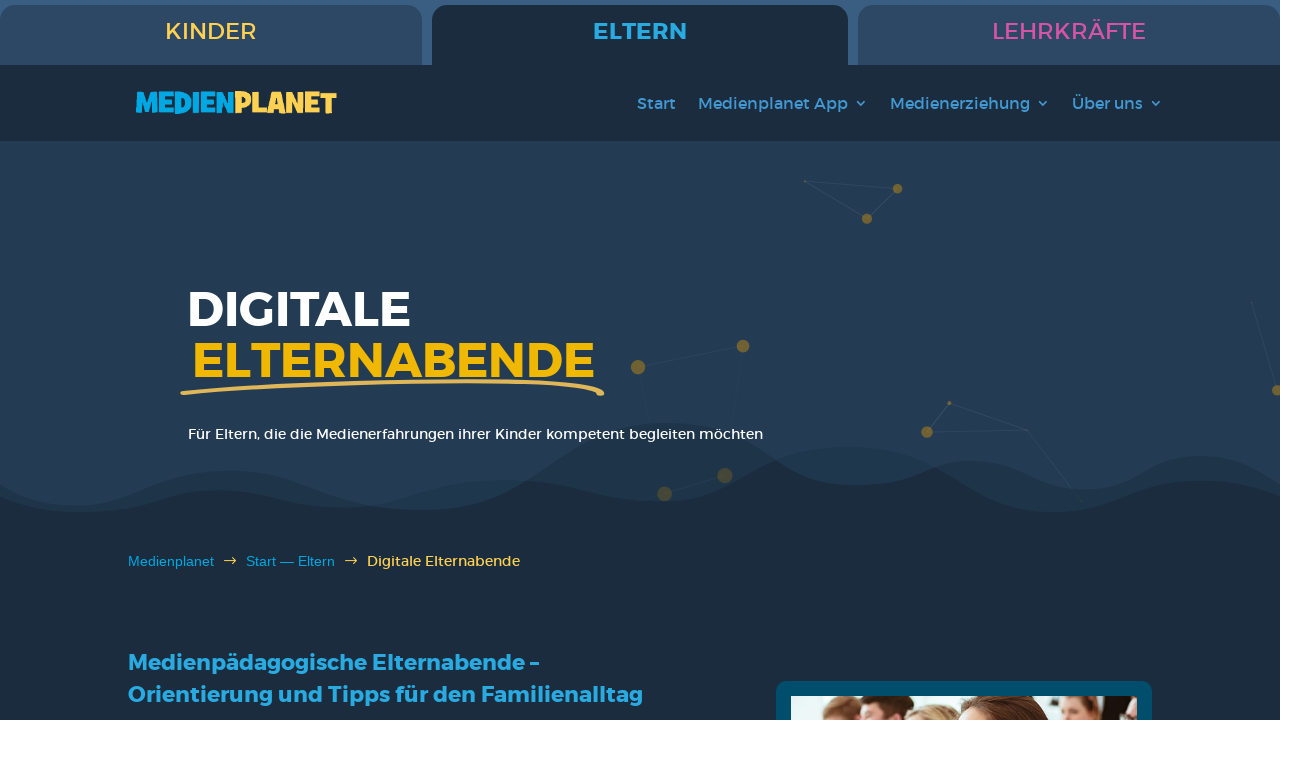

--- FILE ---
content_type: text/css
request_url: https://medienplanet.de/wp-content/et-cache/31/et-core-unified-31.min.css?ver=1769647391
body_size: 639
content:
.lwp-hide-mobile-menu.et_pb_menu .et_pb_menu__menu,.lwp-hide-mobile-menu.et_pb_fullwidth_menu .et_pb_menu__menu{display:flex!important}.lwp-hide-mobile-menu .et_mobile_nav_menu{display:none}.et_mobile_nav_menu:before{content:'MENU';font-size:6px;position:absolute!important;top:4px;right:40px;color:#1a2c3d}.responsive-iframe{position:relative;width:100%;padding-bottom:62.5%}.button-icon-right{background:#58B12B}#page-container .et-l .et_pb_section .et_pb_button.button-icon-right::after{position:absolute;top:0;bottom:0;display:flex;align-items:center;justify-content:center;opacity:1;right:-40px;width:40px;background:var(--btn-background);margin:0}#page-container .et-l .et_pb_section .et_pb_button.button-icon-right:hover::after{right:0}#page-container .et-l .et_pb_section .et_pb_button.button-icon-right{overflow:hidden}